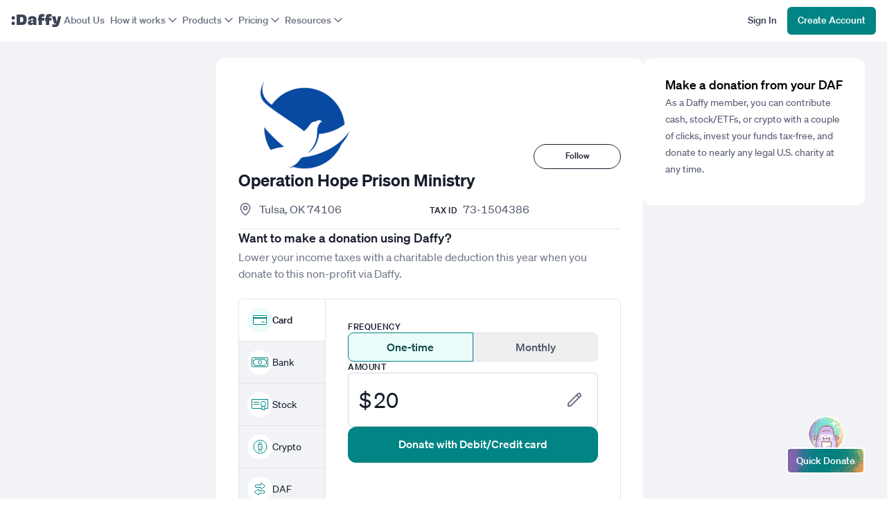

--- FILE ---
content_type: text/html; charset=utf-8
request_url: https://www.daffy.org/charities/731504386-operation-hope-prison-ministry-tulsa-ok
body_size: 10173
content:
<!DOCTYPE html><html lang="en" dir="ltr"><head><meta charSet="utf-8"/><meta name="viewport" content="width=device-width,initial-scale=1"/><link rel="shortcut icon" href="https://cdn.daffy.org/favicon.svg"/><title>Donate to Operation Hope Prison Ministry (73-1504386) using Daffy</title><meta name="description" content="Donate cash, stock/ETFs or crypto to Operation Hope Prison Ministry from Tulsa, OK (73-1504386) using Daffy. Mentoring released adults, spouses, and children. Program of mentoring ex offenders resulting in a recidivism rate of mentored persona to under 5% compared to the national average of 68% within three years."/><meta property="og:type" content="website"/><meta property="og:image" content="https://www.daffy.org/share/charity?ein=731504386"/><meta property="og:title" content="Donate to Operation Hope Prison Ministry (73-1504386) using Daffy"/><meta property="og:description" content="Give more, save on taxes, and simplify your giving with Daffy’s modern DAF."/><meta property="og:url" content="http://www.daffy.org/charities/731504386-operation-hope-prison-ministry-tulsa-ok"/><meta name="twitter:card" content="summary_large_image"/><meta name="twitter:title" content="Donate to Operation Hope Prison Ministry (73-1504386) using Daffy"/><meta name="twitter:description" content="Give more, save on taxes, and simplify your giving with Daffy’s modern DAF."/><meta name="twitter:site" content="@daffygiving"/><meta name="twitter:image" content="https://www.daffy.org/share/charity?ein=731504386"/><meta name="apple-itunes-app" content="app-id=1578035540"/><link rel="preload" href="https://logos.daffy.org/assets/731504386.png" as="image"/><meta/><script type="application/ld+json">{"@context":"https://schema.org","@graph":[{"@type":"LocalBusiness","name":"Operation Hope Prison Ministry","image":"https://logos.daffy.org/assets/731504386.png","address":{"@type":"PostalAddress","addressLocality":"Tulsa","addressRegion":"OK"},"url":"https://www.daffy.org/charities/731504386-operation-hope-prison-ministry-tulsa-ok"}]}</script><link rel="preload" href="https://cdn.daffy.org/build/_assets/fonts-GKYSJHWD.css" as="style"/><link rel="preload" href="https://cdn.daffy.org/build/_assets/global-CZTM4CLY.css" as="style"/><link rel="preload" href="https://cdn.daffy.org/build/_assets/tailwind-E2QAOCQC.css" as="style"/><link rel="stylesheet" href="https://cdn.daffy.org/build/_assets/global-CZTM4CLY.css"/><link rel="stylesheet" href="https://cdn.daffy.org/build/_assets/tailwind-E2QAOCQC.css"/><link rel="preconnect" href="https://cdn.heapanalytics.com"/><link rel="apple-touch-icon" href="/apple-touch-icon/180.png"/><link rel="apple-touch-icon-precomposed" href="/apple-touch-icon/precompressed.png"/><link rel="apple-touch-icon" sizes="57x57" href="/apple-touch-icon/57.png"/><link rel="apple-touch-icon" sizes="60x60" href="/apple-touch-icon/60.png"/><link rel="apple-touch-icon" sizes="72x72" href="/apple-touch-icon/72.png"/><link rel="apple-touch-icon" sizes="76x76" href="/apple-touch-icon/76.png"/><link rel="apple-touch-icon" sizes="114x114" href="/apple-touch-icon/114.png"/><link rel="apple-touch-icon" sizes="120x120" href="/apple-touch-icon/120.png"/><link rel="apple-touch-icon" sizes="128x128" href="/apple-touch-icon/128.png"/><link rel="apple-touch-icon" sizes="144x144" href="/apple-touch-icon/144.png"/><link rel="apple-touch-icon" sizes="152x152" href="/apple-touch-icon/152.png"/><link rel="apple-touch-icon" sizes="167x167" href="/apple-touch-icon/167.png"/><link rel="apple-touch-icon" sizes="180x180" href="/apple-touch-icon/180.png"/><script src="/scripts/gtag-config.js?v2" defer="" async=""></script></head><body class="font-sans h-full min-h-screen min-h-screen-ios tabular-nums"><div class="contents scheme-dark"><div class="scheme-light v-stack items-stretch min-h-screen pb-6 bg-white"><div data-main-header="" class="w-full"><div class="max-w-screen-2xl w-full mx-auto"><header class="h-stack items-center justify-between lg:gap-5 w-full px-4 min-h-15"><a aria-label="Daffy" data-discover="true" class="" href="/"><img src="https://cdn.daffy.org/build/_assets/logo-CZZXXKEV.svg" alt="" width="72" height="20"/></a><nav aria-label="Primary site" class="hidden items-center gap-4 lg:h-stack"><a data-discover="true" class="text-sm leading-5 font-medium px-1 pt-2 pb-2.5 text-neutral-600" href="/about">About Us</a><button type="button" tabindex="0" aria-haspopup="true" aria-expanded="false" id="react-aria-:R9kl5:" data-react-aria-pressable="true" class="hover:cursor-pointer font-medium focus:outline focus:outline-2 focus:outline-offset-2 focus:ring-0 border-transparent rounded-md pt-2 pb-2.5 px-3.5 text-sm leading-5 bg-transparent focus:outline-accentTeal-600 h-stack items-center gap-1 pl-1 pr-0 border-0 text-neutral-600" data-rac=""><span>How it works</span><svg xmlns="http://www.w3.org/2000/svg" width="24" height="24" viewBox="0 0 24 24" fill="none" stroke="currentColor" stroke-width="2" stroke-linecap="round" stroke-linejoin="round" class="lucide lucide-chevron-down size-5 flex-none" aria-hidden="true"><path d="m6 9 6 6 6-6"></path></svg></button><button type="button" tabindex="0" aria-haspopup="true" aria-expanded="false" id="react-aria-:Rdkl5:" data-react-aria-pressable="true" class="hover:cursor-pointer font-medium focus:outline focus:outline-2 focus:outline-offset-2 focus:ring-0 border-transparent rounded-md pt-2 pb-2.5 px-3.5 text-sm leading-5 bg-transparent focus:outline-accentTeal-600 h-stack items-center gap-1 pl-1 pr-0 border-0 text-neutral-600" data-rac=""><span>Products</span><svg xmlns="http://www.w3.org/2000/svg" width="24" height="24" viewBox="0 0 24 24" fill="none" stroke="currentColor" stroke-width="2" stroke-linecap="round" stroke-linejoin="round" class="lucide lucide-chevron-down size-5 flex-none" aria-hidden="true"><path d="m6 9 6 6 6-6"></path></svg></button><button type="button" tabindex="0" aria-haspopup="true" aria-expanded="false" id="react-aria-:Rhkl5:" data-react-aria-pressable="true" class="hover:cursor-pointer font-medium focus:outline focus:outline-2 focus:outline-offset-2 focus:ring-0 border-transparent rounded-md pt-2 pb-2.5 px-3.5 text-sm leading-5 bg-transparent focus:outline-accentTeal-600 h-stack items-center gap-1 pl-1 pr-0 border-0 text-neutral-600" data-rac=""><span>Pricing</span><svg xmlns="http://www.w3.org/2000/svg" width="24" height="24" viewBox="0 0 24 24" fill="none" stroke="currentColor" stroke-width="2" stroke-linecap="round" stroke-linejoin="round" class="lucide lucide-chevron-down size-5 flex-none" aria-hidden="true"><path d="m6 9 6 6 6-6"></path></svg></button><button type="button" tabindex="0" aria-haspopup="true" aria-expanded="false" id="react-aria-:Rlkl5:" data-react-aria-pressable="true" class="hover:cursor-pointer font-medium focus:outline focus:outline-2 focus:outline-offset-2 focus:ring-0 border-transparent rounded-md pt-2 pb-2.5 px-3.5 text-sm leading-5 bg-transparent focus:outline-accentTeal-600 h-stack items-center gap-1 pl-1 pr-0 border-0 text-neutral-600" data-rac=""><span>Resources</span><svg xmlns="http://www.w3.org/2000/svg" width="24" height="24" viewBox="0 0 24 24" fill="none" stroke="currentColor" stroke-width="2" stroke-linecap="round" stroke-linejoin="round" class="lucide lucide-chevron-down size-5 flex-none" aria-hidden="true"><path d="m6 9 6 6 6-6"></path></svg></button></nav><div class="grow"></div><div class="h-stack items-center gap-4 py-2.5 max-ss:hidden"><a href="/login" tabindex="0" data-react-aria-pressable="true" data-discover="true" class="hover:cursor-pointer font-medium border border-transparent focus:ring-0 focus-visible:ring-0 rounded-md pt-2 pb-2.5 px-3.5 text-sm leading-5 bg-transparent text-neutral-800 focus:outline-accentTeal-600 focus:outline focus:outline-2 focus:outline-offset-2"><span class="whitespace-nowrap">Sign In</span></a><a href="/signup" tabindex="0" data-react-aria-pressable="true" data-discover="true" class="hover:cursor-pointer font-medium border border-transparent focus:ring-0 focus-visible:ring-0 rounded-md pt-2 pb-2.5 px-3.5 text-sm leading-5 bg-accentTeal-600 text-white hover:bg-accentTeal-700 focus:outline-accentTeal-600 focus:outline focus:outline-2 focus:outline-offset-2"><span class="whitespace-nowrap">Create Account</span></a><button type="button" tabindex="0" aria-haspopup="true" aria-expanded="false" id="react-aria-:R1mkl5:" data-react-aria-pressable="true" aria-label="menu" class="p-[9px] pr-0 lg:hidden" data-rac=""><svg xmlns="http://www.w3.org/2000/svg" width="24" height="24" viewBox="0 0 24 24" fill="none" stroke="currentColor" stroke-width="2" stroke-linecap="round" stroke-linejoin="round" class="lucide lucide-menu size-5 text-[#0F172A] shrink-0" aria-hidden="true"><path d="M4 5h16"></path><path d="M4 12h16"></path><path d="M4 19h16"></path></svg></button></div><div class="h-stack items-center gap-0 py-2 ss:hidden"><a href="/login" tabindex="0" data-react-aria-pressable="true" data-discover="true" class="hover:cursor-pointer font-medium border border-transparent focus:ring-0 focus-visible:ring-0 rounded-md pt-2 pb-2.5 px-3 text-sm leading-4 bg-transparent text-neutral-800 focus:outline-accentTeal-600 focus:outline focus:outline-2 focus:outline-offset-2"><span class="whitespace-nowrap">Sign In</span></a><a href="/signup" tabindex="0" data-react-aria-pressable="true" data-discover="true" class="hover:cursor-pointer font-medium border border-transparent focus:ring-0 focus-visible:ring-0 rounded-md pt-2 pb-2.5 px-3 text-sm leading-4 bg-accentTeal-600 text-white hover:bg-accentTeal-700 focus:outline-accentTeal-600 focus:outline focus:outline-2 focus:outline-offset-2"><span class="whitespace-nowrap">Create Account</span></a><button type="button" tabindex="0" aria-haspopup="true" aria-expanded="false" id="react-aria-:R1qkl5:" data-react-aria-pressable="true" aria-label="menu" class="p-[9px] pr-0 lg:hidden" data-rac=""><svg xmlns="http://www.w3.org/2000/svg" width="24" height="24" viewBox="0 0 24 24" fill="none" stroke="currentColor" stroke-width="2" stroke-linecap="round" stroke-linejoin="round" class="lucide lucide-menu size-5 text-[#0F172A] shrink-0" aria-hidden="true"><path d="M4 5h16"></path><path d="M4 12h16"></path><path d="M4 19h16"></path></svg></button></div></header></div></div><div class="scheme-light"><section class="scheme-light w-full bg-neutral-100" aria-labelledby="react-aria-:Rml5:"><div class="lg:px-5 xl:px-8 1.5xl:px-0 max-w-screen-xl mx-auto lg:gap-x-4 xl:gap-x-6 h-stack max-lg:v-stack"><aside class="shrink-0 w-full max-w-[280px] py-6 max-xl:hidden"></aside><main class="grow bg-white lg:mt-6 lg:mb-20 lg:rounded-xl lg:overflow-hidden"><section class="grow bg-neutral-100 v-stack gap-y-3 sm:gap-y-4 md:gap-y-8 lg:gap-y-12 sm:bg-white sm:px-8 sm:py-8 rounded-b-lg" aria-labelledby="react-aria-:Raml5:"><div class="v-stack gap-5 bg-white"><header class="relative sm:mb-16"><div class="w-full h-40 sm:h-16"></div><div class="absolute w-full v-stack sm:h-stack items-center justify-center sm:justify-between sm:items-end inset-0 sm:bottom-0 sm:-mb-16"><img src="https://logos.daffy.org/assets/731504386.png" alt="" class="ml-0 sm:ml-8 w-24 h-24 sm:w-32 sm:h-32 rounded-md ring-4 ring-white bg-white object-cover"/><h2 id="react-aria-:Raml5:" class="sm:hidden text-neutral-900 text-xl leading-7 font-semibold mt-2 text-center">Operation Hope Prison Ministry</h2><div class="hidden sm:h-stack"><form method="post" action="/charities/731504386-operation-hope-prison-ministry-tulsa-ok" class="w-[126px]"><input type="hidden" name="charityId" value="5456709"/><input type="hidden" name="action" value="like"/><button type="submit" class="relative leading-5 font-medium text-center select-none tabular-nums border pt-1.5 pb-2 px-4 text-xs leading-4 border-neutral-900 text-neutral-900 bg-transparent rounded-full w-full block border-current"><span class="">Follow</span></button></form></div></div></header><section class="bg-white sm:border-b border-neutral-300 px-5 sm:px-0"><h1 id="react-aria-:Raml5:" class="hidden sm:block text-2xl text-neutral-900 leading-8 font-semibold">Operation Hope Prison Ministry</h1><div class="grid sm:grid-cols-2 justify-between mt-4 pb-4"><div class="flex-1 h-stack items-start text-neutral-700 text-base leading-5"><span class="md:mr-[10px] text-neutral-600"><svg xmlns="http://www.w3.org/2000/svg" width="20" height="20" viewBox="0 0 24 24" fill="none" stroke="currentColor" stroke-width="2" stroke-linecap="round" stroke-linejoin="round" class="lucide lucide-map-pin" aria-hidden="true"><path d="M20 10c0 4.993-5.539 10.193-7.399 11.799a1 1 0 0 1-1.202 0C9.539 20.193 4 14.993 4 10a8 8 0 0 1 16 0"></path><circle cx="12" cy="10" r="3"></circle></svg></span>Tulsa<!-- -->, <!-- -->OK<!-- --> <!-- -->74106</div><div class="h-stack items-baseline sm:pt-0 pt-2"><span class="text-neutral-900 uppercase text-xs leading-5 font-medium tracking-wider mr-2">Tax ID</span><span class="text-neutral-700 leading-5 col-span-2">73-1504386</span></div></div></section></div><div class="v-stack gap-8"><section class="bg-white px-0" aria-labelledby="react-aria-:Raqml5:"><h3 id="react-aria-:Raqml5:" class="text-neutral-900 text-lg leading-6 font-medium px-5 sm:px-0 max-sm:pt-4">Want to make a donation using Daffy?</h3><p class="text-neutral-600 leading-6 pt-1 pb-6 px-5 sm:px-0">Lower your income taxes with a charitable deduction this year when you donate to this non-profit via Daffy.</p><div class="sm:h-stack sm:rounded-lg sm:border border-neutral-300 overflow-hidden" id="payment"><p class="sm:hidden text-neutral-900 text-xs px-5 sm:px-0 leading-4 mb-2 font-medium tracking-wider uppercase">Payment method</p><ul class="h-stack sm:v-stack gap-x-2 sm:gap-x-0 pb-4 sm:pb-0 px-5 sm:px-0 overflow-auto sm:divide-y sm:divide-neutral-300 sm:border-r sm:border-neutral-300 sm:bg-neutral-100 overscroll-x-contain"><li class="h-stack items-center justify-center"><a class="h-stack items-center gap-x-2 sm:w-[124px] h-[52px] sm:h-[60px] px-3 py-4 border sm:border-0 rounded-lg sm:rounded-none bg-accentTeal-50 sm:bg-white border-accentTeal-600" data-discover="true" href="/charities/731504386-operation-hope-prison-ministry-tulsa-ok"><div class="text-accentTeal-600 shrink-0 rounded-full h-9 w-9 h-stack items-center justify-center sm:bg-accentTeal-50 bg-white"><svg xmlns="http://www.w3.org/2000/svg" class="w-5 h-3.5" width="1em" height="1em" fill="none" viewBox="0 0 20 14"><path d="M18.9.5H1.1C.8.5.5.8.5 1.1v11.8c0 .3.3.6.6.6h17.8c.3 0 .6-.3.6-.6V1.1c0-.3-.3-.6-.6-.6Z" fill="#fff" stroke="currentColor"></path><path d="M1 4h18" stroke="currentColor" stroke-width="2"></path><path d="M12 10h5" stroke="currentColor"></path></svg></div><div class="text-neutral-900 text-sm leading-5 font-medium">Card</div></a></li><li class="h-stack items-center justify-center"><a class="h-stack items-center gap-x-2 sm:w-[124px] h-[52px] sm:h-[60px] px-3 py-4 border sm:border-0 rounded-lg sm:rounded-none border-neutral-400" data-discover="true" href="/charities/731504386-operation-hope-prison-ministry-tulsa-ok"><div class="text-accentTeal-600 shrink-0 rounded-full h-9 w-9 h-stack items-center justify-center sm:bg-white bg-accentTeal-50"><svg xmlns="http://www.w3.org/2000/svg" fill="#fff" class="w-6 h-3.5" width="1em" height="1em"><path d="M22.9.5H1.1C.8.5.5.8.5 1.1v11.8c0 .3.3.6.6.6h21.8c.3 0 .6-.3.6-.6V1.1c0-.3-.3-.6-.6-.6Z" stroke="currentColor"></path><mask id="a" maskUnits="userSpaceOnUse" x="2" y="2" width="20" height="10" fill="#000"><path fill="#fff" d="M2 2h20v10H2z"></path><path d="M3 5.3A3 3 0 0 0 5.4 3l.1-.1h13.2A3 3 0 0 0 21 5.3l.1.1v3.4a3 3 0 0 0-2.3 2.2l-.1.1H5.4A3 3 0 0 0 3 8.7L3 8.7V5.3Z"></path></mask><path d="m3 8.8-.1 1 .2-1Zm2.3 2.1 1-.2-1 .2Zm13.4 0-1-.2 1 .2Zm2.2-2.1.2 1-.2-1Zm0-3.6.2-1-.2 1Zm-2.2-2.1-1 .2 1-.2ZM3 5.2l-.2-1 .2 1Zm.2 1a4 4 0 0 0 3-2.9l-2-.5A2 2 0 0 1 3 4.2l.4 2ZM18.6 2H5.4v2h13.2V2Zm-.9 1.3a4 4 0 0 0 3 2.9l.4-2a2 2 0 0 1-1.5-1.4l-1.9.5ZM22 8.7V5.3h-2v3.4h2Zm-2.4 2.5a2 2 0 0 1 1.5-1.4l-.4-2a4 4 0 0 0-3 2.9l2 .5ZM5.4 12h13.2v-2H5.4v2Zm.9-1.3a4 4 0 0 0-3-2.9l-.4 2a2 2 0 0 1 1.5 1.4l1.9-.5ZM2 5.3v3.4h2V5.3H2Zm1.3 2.5c.4.1.7.5.7.9H2c0 .5.4 1 .9 1l.4-1.9ZM5.4 10c.5 0 .8.3.9.7l-2 .5c.2.4.6.8 1.1.8v-2Zm12.3.7c.1-.4.4-.7.9-.7v2c.5 0 1-.4 1-.8l-1.9-.5Zm2.3-2c0-.4.3-.8.7-.9l.4 2c.5-.1.9-.6.9-1.1h-2Zm.7-2.5a.9.9 0 0 1-.7-.9h2c0-.5-.4-1-.9-1l-.4 1.9ZM18.6 4a.9.9 0 0 1-.9-.7l2-.5c-.2-.4-.6-.8-1.1-.8v2ZM6.3 3.3c-.1.4-.4.7-.9.7V2c-.5 0-1 .4-1 .8l1.9.5Zm-3.4 1c-.5 0-.9.5-.9 1h2c0 .4-.3.8-.7.9l-.4-2Z" fill="currentColor" mask="url(#a)"></path><circle cx="12" cy="7" r="2.5" stroke="currentColor"></circle></svg></div><div class="text-neutral-900 text-sm leading-5">Bank</div></a></li><li class="h-stack items-center justify-center"><a class="h-stack items-center gap-x-2 sm:w-[124px] h-[52px] sm:h-[60px] px-3 py-4 border sm:border-0 rounded-lg sm:rounded-none border-neutral-400" data-discover="true" href="/signup"><div class="text-accentTeal-600 shrink-0 rounded-full h-9 w-9 h-stack items-center justify-center sm:bg-white bg-accentTeal-50"><svg viewBox="0 0 24 17" fill="none" xmlns="http://www.w3.org/2000/svg" class="w-6 h-[17px]" width="1em" height="1em"><path d="M22.9 1H1.1C1.04477 1 1 1.04477 1 1.1V12.9C1 12.9552 1.04477 13 1.1 13H22.9C22.9552 13 23 12.9552 23 12.9V1.1C23 1.04477 22.9552 1 22.9 1Z" fill="#fff"></path><rect x="3" y="4" width="8" height="1" rx="0.1" fill="currentColor"></rect><rect x="3" y="7" width="8" height="1" rx="0.1" fill="currentColor"></rect><path fill-rule="evenodd" clip-rule="evenodd" d="M22.9 0H1.1C0.492479 0 0 0.492495 0 1.1V12.9C0 13.5075 0.492485 14 1.1 14H15V13H1.1C1.04477 13 1 12.9552 1 12.9V1.1C1 1.04477 1.04477 1 1.1 1H22.9C22.9552 1 23 1.04477 23 1.1V12.9C23 12.9552 22.9552 13 22.9 13H19V14H22.9C23.5075 14 24 13.5075 24 12.9V1.1C24 0.492487 23.5075 0 22.9 0Z" fill="currentColor"></path><path d="M15 15.8382V10.1C15 10.0448 15.0448 10 15.1 10H18.9C18.9552 10 19 10.0448 19 10.1V15.8382C19 15.9125 18.9218 15.9609 18.8553 15.9276L17.0447 15.0223C17.0166 15.0083 16.9834 15.0083 16.9553 15.0223L15.1447 15.9276C15.0782 15.9609 15 15.9125 15 15.8382Z" fill="#fff" stroke="currentColor" stroke-linejoin="round"></path><circle cx="17" cy="7" r="3.5" fill="#fff" stroke="currentColor"></circle></svg></div><div class="text-neutral-900 text-sm leading-5">Stock</div></a></li><li class="h-stack items-center justify-center"><a class="h-stack items-center gap-x-2 sm:w-[124px] h-[52px] sm:h-[60px] px-3 py-4 border sm:border-0 rounded-lg sm:rounded-none border-neutral-400" data-discover="true" href="/signup"><div class="text-accentTeal-600 shrink-0 rounded-full h-9 w-9 h-stack items-center justify-center sm:bg-white bg-accentTeal-50"><svg xmlns="http://www.w3.org/2000/svg" fill="#fff" viewBox="0 0 21 20" class="w-[21px] h-5" width="1em" height="1em"><rect x="12.5" y="3" width="4" height="1" rx="0.1" transform="rotate(90 12.5 3)" fill="currentColor" id="one"></rect><rect x="9.5" y="3" width="4" height="1" rx="0.1" transform="rotate(90 9.5 3)" fill="currentColor" id="two"></rect><rect x="12.5" y="13" width="4" height="1" rx="0.1" transform="rotate(90 12.5 13)" fill="currentColor" id="three"></rect><rect x="9.5" y="13" width="4" height="1" rx="0.1" transform="rotate(90 9.5 13)" fill="currentColor" id="four"></rect><circle cx="10.5" cy="10" r="9.5" stroke="currentColor"></circle><use id="use" xlink:href="#one"></use><use id="use" xlink:href="#two"></use><use id="use" xlink:href="#three"></use><use id="use" xlink:href="#four"></use><path d="M8 7.1V12.8723C8 13.1931 8.25441 13.4653 8.58654 13.4724C8.71215 13.4751 8.84884 13.4791 8.9941 13.4833C9.79204 13.5066 10.8486 13.5375 11.7486 13.4001C12.2807 13.3188 12.8195 13.1713 13.2363 12.8856C13.68 12.5815 13.978 12.1224 13.978 11.5C13.978 11.0884 13.7049 10.8085 13.4521 10.6384C13.1922 10.4637 12.8498 10.3302 12.4779 10.2226C12.0453 10.0975 11.5252 9.99441 10.9525 9.90905C11.4005 9.83267 11.8065 9.74544 12.149 9.64539C12.4746 9.55027 12.7766 9.43423 13.0074 9.28471C13.2229 9.14516 13.5 8.89293 13.5 8.5C13.5 8.08148 13.4331 7.6826 13.2049 7.35191C12.9703 7.01204 12.6199 6.82158 12.2174 6.70879C11.823 6.59827 11.332 6.54924 10.7517 6.52491C10.1664 6.50036 9.45255 6.5 8.60156 6.5C8.28028 6.5 8 6.75865 8 7.1Z" stroke="currentColor" stroke-linecap="round"></path></svg></div><div class="text-neutral-900 text-sm leading-5">Crypto</div></a></li><li class="h-stack items-center justify-center"><a class="h-stack items-center gap-x-2 sm:w-[124px] h-[52px] sm:h-[60px] px-3 py-4 border sm:border-0 rounded-lg sm:rounded-none border-neutral-400" data-discover="true" href="/signup"><div class="text-accentTeal-600 shrink-0 rounded-full h-9 w-9 h-stack items-center justify-center sm:bg-white bg-accentTeal-50"><svg xmlns="http://www.w3.org/2000/svg" fill="none" viewBox="0 0 18 18" class="w-4.5 h-4.5" width="1em" height="1em"><path d="M10.5 2.9737H3.1C2.76863 2.9737 2.5 3.24233 2.5 3.5737V5.90002C2.5 6.23139 2.76863 6.50002 3.1 6.50002H10.5V8.32771C10.5 8.82061 11.0614 9.10325 11.4573 8.80968L16.3006 5.21884C16.6241 4.97897 16.6241 4.49476 16.3006 4.25488L11.4573 0.664037C11.0614 0.370474 10.5 0.653115 10.5 1.14602V2.9737Z" fill="white" stroke="currentColor"></path><path d="M7.5 16.854L7.5 15.0263L14.9 15.0263C15.2314 15.0263 15.5 14.7577 15.5 14.4263L15.5 12.1C15.5 11.7686 15.2314 11.5 14.9 11.5L7.5 11.5L7.5 9.67229C7.5 9.17939 6.9386 8.89675 6.54265 9.19032L1.69947 12.7812C1.37594 13.021 1.37594 13.5052 1.69947 13.7451L6.54265 17.336C6.9386 17.6295 7.5 17.3469 7.5 16.854Z" fill="white" stroke="currentColor"></path></svg></div><div class="text-neutral-900 text-sm leading-5">DAF</div></a></li></ul><form method="get" action="/checkout/login" class="v-stack gap-8 bg-white flex-1 sm:pb-8 pt-6 sm:pt-8 px-5 sm:px-8" data-discover="true"><input type="hidden" name="charity" value="731504386"/><input type="hidden" name="paymentMethod" value="card"/><input type="hidden" name="shareInfo" value="on"/><div class="v-stack gap-2"><p class="text-neutral-900 text-xs leading-4 font-medium tracking-wider uppercase">Frequency</p><div class="text-center h-stack items-center"><input type="hidden" name="frequency" value="one-time"/><button type="button" class="leading-6 flex-1 rounded-lg h-stack p-2 border items-center justify-center font-medium text-accentTeal-900 bg-accentTeal-50 border-accentTeal-600 rounded-r-none">One-time</button><button type="button" class="leading-6 flex-1 rounded-lg h-stack p-2 border items-center justify-center font-medium rounded-l-none text-neutral-700 border-neutral-300">Monthly</button></div></div><div class="v-stack gap-2"><p class="text-neutral-900 text-xs leading-4 font-medium tracking-wider uppercase">Amount</p><div class="v-stack gap-2"><div class="relative h-stack items-center justify-start"><div class="absolute inset-y-0 left-0 pl-4 h-stack items-center pointer-events-none select-none right-0"><span class="text-3xl text-neutral-900">$</span><span class="sr-only" id="react-aria-:Rbdlaqml5:">Currency USD</span></div><input type="number" placeholder="0.00" step="any" inputMode="decimal" name="amount" required="" min="20" max="1000000" id="react-aria-:R3dlaqml5:" aria-describedby="react-aria-:R3dlaqml5H1: react-aria-:Rbdlaqml5:" list="react-aria-:R3dlaqml5H2:" class="w-full font-normal tabular-nums light:bg-white dark:bg-neutral-300 placeholder-shown:text-neutral-600 border border-gray-300 rounded-md shadow-sm focus:outline-none focus:ring-1 focus:ring-accentTeal-600 focus:border-accentTeal-600 actually-invalid:border-failure-900 actually-invalid:ring-failure-900 text-transparent disabled:text-transparent text-3xl leading-9 pl-9 py-5 pr-16" value="20"/><div class="absolute inset-y-0 right-0 h-stack items-center pointer-events-none pr-6"><svg width="20" height="22" viewBox="0 0 20 22" fill="none" class="text-neutral-quaternary"><path d="M18.2677 2.71441L18.9748 2.0073V2.0073L18.2677 2.71441ZM4.5 20.0177V21.0177C4.76522 21.0177 5.01957 20.9123 5.20711 20.7248L4.5 20.0177ZM1 20.0177H0C0 20.5699 0.447715 21.0177 1 21.0177L1 20.0177ZM1 16.4466L0.292893 15.7395C0.105357 15.927 0 16.1814 0 16.4466H1ZM15.4393 3.42152C16.0251 2.83573 16.9748 2.83573 17.5606 3.42152L18.9748 2.0073C17.608 0.640469 15.3919 0.640469 14.0251 2.0073L15.4393 3.42152ZM17.5606 3.42152C18.1464 4.0073 18.1464 4.95705 17.5606 5.54284L18.9748 6.95705C20.3417 5.59022 20.3417 3.37414 18.9748 2.0073L17.5606 3.42152ZM17.5606 5.54284L3.79289 19.3105L5.20711 20.7248L18.9748 6.95705L17.5606 5.54284ZM4.5 19.0177H1V21.0177H4.5V19.0177ZM14.0251 2.0073L0.292893 15.7395L1.70711 17.1537L15.4393 3.42152L14.0251 2.0073ZM0 16.4466V20.0177H2V16.4466H0ZM12.5251 4.92152L16.0606 8.45705L17.4748 7.04284L13.9393 3.5073L12.5251 4.92152Z" fill="currentColor"></path></svg></div><div class="absolute left-[1px] h-stack pointer-events-none text-neutral-900 text-3xl leading-9 pl-9 py-5">20</div></div></div></div><button type="submit" tabindex="0" data-react-aria-pressable="true" class="hover:cursor-pointer font-medium focus:outline focus:outline-2 focus:outline-offset-2 focus:ring-0 border border-transparent rounded-xl pt-3 pb-3.5 px-6 text-base leading-6 bg-accentTeal-600 text-white hover:bg-accentTeal-700 focus:outline-accentTeal-600" data-rac="" id="react-aria-:Rflaqml5:"><span data-element="donate-main-cta">Donate with Debit/Credit card</span></button></form></div><div class="px-5 sm:px-0 mt-4"><p class="text-sm text-neutral-600">Daffy covers the bank/ACH transaction fees so 100% of your donation goes to your favorite charities. Daffy also waives fees for your first credit or debit card donation up to $1,000. After that, there is a 2.9% surcharge to cover fees charged by payment processors.</p></div><div class="px-5 sm:px-0 mt-4 max-sm:pb-4"><header class="sm:text-center text-sm"><h3 id="react-aria-:Raqml5:" class="tracking-tight text-gray-500">Do you work for <span class="font-medium">Operation Hope Prison Ministry</span>? <a target="_blank" rel="noreferrer" class="underline cursor-pointer" href="https://help.daffy.org/en/collections/3586650-for-charities">Learn more here.</a></h3></header></div></section><p class="text-neutral-600 text-xs leading-5 px-5">By donating on this page you are making an irrevocable contribution to Daffy Charitable Fund, a 501(c)(3) public charity, and a subsequent donation recommendation to the charity listed above, subject to our <a data-discover="true" class="underline" href="/legal/agreement" target="_blank">Member Agreement</a>. Contributions are generally eligible for a charitable tax-deduction and a yearly consolidated receipt will be provided by Daffy. Processing fees may be applied and will reduce the value available to send to the end charity. The recipient organizations have not provided permission for this listing and have not reviewed the content.<br/>
                Donations to organizations are distributed as soon as the donation is approved and the funds are available. In the rare event that Daffy is unable to fulfill the donation request to this charity, you will be notified and given the opportunity to choose another charity. This may occur if the charity is unresponsive or if the charity is no longer in good standing with regulatory authorities.</p></div><div class="v-stack gap-6 bg-white divide-y divide-neutral-300 px-5 sm:px-0 max-sm:pt-8"><h2 id="react-aria-:Raml5:" class="text-xl sm:text-2xl leading-7 font-medium text-neutral-900">More about this organization</h2><div class="v-stack gap-1 pt-4"><h2 id="react-aria-:Raml5:" class="text-neutral-900 text-xs leading-5 font-medium tracking-wider uppercase">Mission</h2><div class="text-neutral-600 text-base sm:text-lg whitespace-pre-line [&amp;&gt;p]:pt-3 [&amp;&gt;p:first-child]:pt-0"><p>Mentoring ex offenders</p></div></div><div class="v-stack gap-1 pt-4"><h2 id="react-aria-:Raml5:" class="text-neutral-900 text-xs leading-5 font-medium tracking-wider uppercase">About</h2><div class="text-neutral-600 text-base sm:text-lg whitespace-pre-line [&amp;&gt;p]:pt-3 [&amp;&gt;p:first-child]:pt-0"><p>Mentoring released adults, spouses, and children. Program of mentoring ex offenders resulting in a recidivism rate of mentored persona to under 5% compared to the national average of 68% within three years.</p></div></div><div class="grid grid-cols-2 sm:grid-cols-3 gap-2"><div class="pt-3 sm:pt-4"><p class="text-neutral-900 uppercase text-xs leading-5 font-medium tracking-wider mb-1">Revenue</p><p class="text-neutral-700 leading-6">$191,585</p></div><div class="pt-3 sm:pt-4"><p class="text-neutral-900 uppercase text-xs leading-5 font-medium tracking-wider mb-1">Expenses</p><p class="text-neutral-700 leading-6">$150,795</p></div><div class="pt-3 sm:pt-4"><div class="col-span-2 sm:col-span-1 pb-4 sm:pb-0"><p class="text-neutral-900 uppercase text-xs leading-5 font-medium tracking-wider mb-1">Website</p><p class="text-neutral-700 leading-6 truncate"><a target="_blank" rel="noreferrer" class="truncate" href="http://OHPM.ORG">ohpm.org</a></p></div></div></div></div></section></main><aside class="shrink-0 w-full max-sm:grid h-stack sm:v-stack lg:max-w-[320px] max-md:px-5 md:max-lg:px-8 gap-y-6 md:max-lg:grid md:max-lg:grid-cols-2 md:max-lg:gap-x-5 md:max-lg:pb-12 md:max-lg:items-start py-6"><section class="hidden lg:v-stack bg-white rounded-xl pt-6 pl-8 pr-8 pb-10 gap-y-5 items-center" aria-labelledby="react-aria-:R1eml5:"><div class="v-stack gap-y-2 max-w-[297px]"><h2 id="react-aria-:R1eml5:" class="text-lg font-medium">Make a donation from your DAF</h2><p class="text-sm leading-6 font-normal text-neutral-700">As a Daffy member, you can contribute cash, stock/ETFs, or crypto with a couple of clicks, invest your funds tax-free, and donate to nearly any legal U.S. charity at any time.</p></div></section></aside></div></section><footer class="block sm:hidden w-full fixed bottom-0 left-0 right-0 bg-neutral-900 mt-4 z-[5]"><div class="v-stack p-5 gap-y-4 text-center"><a href="/donate?charity=5456709" rel="nofollow" tabindex="0" data-react-aria-pressable="true" data-discover="true" class="hover:cursor-pointer font-medium border border-transparent focus:ring-0 focus-visible:ring-0 rounded-md pt-2 pb-2.5 px-4 text-base leading-6 bg-white text-neutral-800 hover:bg-neutral-50 focus:outline-accentTeal-600 focus:outline focus:outline-2 focus:outline-offset-2">Donate</a></div></footer><div class="fixed v-stack justify-end sm:bottom-9 right-8 w-[109px] sm:w-[113px] h-[76px] sm:h-20 isolate bottom-38"><a class="h-stack items-center justify-center h-[34px] sm:h-[38px] w-full text-white bg-teal-800 border-2 border-white rounded-md text-sm leading-4 font-medium bg-no-repeat bg-center bg-cover" style="background-image:url(https://cdn.daffy.org/build/_assets/gorilla-button-bg-T6WIW36L.webp)" data-discover="true" href="/quick-donate?query=Donate+to+Operation+Hope+Prison+Ministry+%2873-1504386%29.">Quick Donate<div class="absolute top-0 left-1/2 -translate-x-1/2 size-[52px] sm:size-[54px] -z-10"><img src="https://cdn.daffy.org/build/_assets/gorilla-round-WXI2SHIL.webp" alt="" class="size-full motion-safe:animate-float" loading="lazy"/></div></a></div></div><div class="max-w-screen-2xl w-full mx-auto pt-6"><div class="grow"></div><div class="divide-y divide-neutral-300 px-4 border-t border-neutral-300"><nav class="h-stack flex-wrap justify-center py-5 px-4 max-w-screen-xl mx-auto" aria-label="Footer"><div class="px-5 py-2"><a data-discover="true" class="text-base text-neutral-700 hover:text-neutral-900" href="/?show">Daffy</a></div><div class="px-5 py-2"><a data-discover="true" class="text-base text-neutral-700 hover:text-neutral-900" href="/about">About</a></div><div class="px-5 py-2"><a data-discover="true" class="text-base text-neutral-700 hover:text-neutral-900" href="/membership">Membership</a></div><div class="px-5 py-2"><a data-discover="true" class="text-base text-neutral-700 hover:text-neutral-900" href="/family">Family</a></div><div class="px-5 py-2"><a data-discover="true" class="text-base text-neutral-700 hover:text-neutral-900" href="/portfolios">Invest</a></div><div class="px-5 py-2"><a data-discover="true" class="text-base text-neutral-700 hover:text-neutral-900" href="/faq">FAQ</a></div><div class="px-5 py-2"><a data-discover="true" class="text-base text-neutral-700 hover:text-neutral-900" href="/careers">Careers</a></div><div class="px-5 py-2"><a data-discover="true" class="text-base text-neutral-700 hover:text-neutral-900" href="/resources">Resources</a></div></nav><footer id="footer" class="pb-12 max-w-screen-xl mx-auto divide-y divide-neutral-300"><div class="v-stack md:grid md:grid-cols-2 xl:grid-cols-3 gap-x-8"><section id="footer-social" class="text-neutral-700 text-center xl:text-left py-8 v-stack gap-y-8 order-1"><figure class="hidden xl:block"><img src="https://cdn.daffy.org/build/_assets/isotype-EYP45MR5.svg" alt=":Daffy" width="32" height="32"/></figure><div><p class="text-base font-display font-semibold">Daffy</p><p class="text-sm font-display font-normal">The Donor-Advised Fund For You<span class="font-sans">®</span></p></div><ul class="h-stack gap-x-6 justify-center xl:justify-start items-center"><li><a data-discover="true" class="" href="/social/linkedin"><img src="https://cdn.daffy.org/build/_assets/linkedin-LCYQDTCY.svg" alt="LinkedIn" width="18" height="18"/></a></li><li><a data-discover="true" class="" href="/social/instagram"><img src="https://cdn.daffy.org/build/_assets/instagram-TO45KEJM.svg" alt="Instagram" width="20" height="20"/></a></li><li><a data-discover="true" class="" href="/social/twitter"><img src="https://cdn.daffy.org/build/_assets/x-XIHEBGOF.svg" alt="X" width="20" height="17"/></a></li><li><a data-discover="true" class="" href="/social/facebook"><img src="https://cdn.daffy.org/build/_assets/facebook-ATPV3JYL.svg" alt="Facebook" width="20" height="20"/></a></li><li><a data-discover="true" class="" href="/social/youtube"><img src="https://cdn.daffy.org/build/_assets/youtube-6YPGZKP5.svg" alt="YouTube" width="20" height="16"/></a></li></ul></section><section id="footer-support" class="gap-16 py-8 xl:text-center order-3 xl:order-3 md:col-span-2 xl:col-span-1 v-stack md:h-stack md:justify-evenly xl:justify-start xl:v-stack border-t border-neutral-secondary xl:border-t-0"><div class="gap-4 lg:gap-6 xl:text-center v-stack md:h-stack xl:v-stack items-center"><p class="text-neutral-tertiary text-base leading-5 uppercase tracking-wider">Have any questions?</p><a href="/contact" tabindex="0" data-react-aria-pressable="true" data-discover="true" class="hover:cursor-pointer font-medium border border-transparent focus:ring-0 focus-visible:ring-0 rounded-full pt-2 pb-2.5 px-3.5 text-sm leading-5 bg-neutral-900 text-white hover:bg-neutral-800 focus:outline-accentTeal-600 focus:outline focus:outline-2 focus:outline-offset-2">Contact Support</a></div><a href="/download" class="hidden md:inline-block"><img src="https://cdn.daffy.org/build/_assets/app-store-badge-QRVHS6GI.svg" alt="Download on the App Store" class="m-auto" width="119.69" height="40"/></a></section><section id="footer-legal" class="text-neutral-700 text-base py-8 v-stack gap-y-4 order-2 xl:order-2 border-t border-neutral-300 md:border-t-0"><p>Daffy Charitable Fund is recognized as a tax-exempt public charity as described in Sections 501(c)(3), 509(a)(1), and 170(b)(1)(A)(vi) of the Internal Revenue Code. EIN: 86‑3177440.</p><address class="not-italic">221 Main Street, #2061<br/>Los Altos, CA 94023</address><p>For more detail, please refer to our<!-- --> <a data-discover="true" class="underline" href="/legal/privacy">privacy policy</a> <!-- -->and<!-- --> <a data-discover="true" class="underline" href="/legal/agreement">member agreement</a>.</p></section></div><section id="copyright" class="text-base text-neutral-700 text-center py-8"><p>© 2026 Daffy Charitable Fund™. All rights reserved.</p><p class="text-sm">Powered by Aside®</p></section></footer></div></div></div></div><script>((STORAGE_KEY, restoreKey) => {
    if (!window.history.state || !window.history.state.key) {
      let key = Math.random().toString(32).slice(2);
      window.history.replaceState({
        key
      }, "");
    }
    try {
      let positions = JSON.parse(sessionStorage.getItem(STORAGE_KEY) || "{}");
      let storedY = positions[restoreKey || window.history.state.key];
      if (typeof storedY === "number") {
        window.scrollTo(0, storedY);
      }
    } catch (error) {
      console.error(error);
      sessionStorage.removeItem(STORAGE_KEY);
    }
  })("positions", null)</script><link rel="stylesheet" href="https://cdn.daffy.org/build/_assets/fonts-GKYSJHWD.css" fetchpriority="low"/></body></html><!--$--><!--/$-->